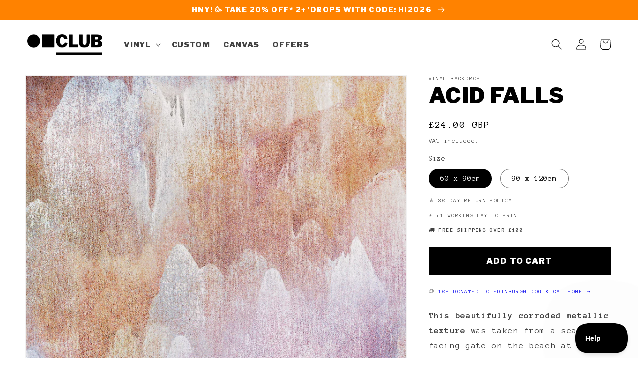

--- FILE ---
content_type: text/css
request_url: https://clubbackdrops.com/cdn/shop/t/334/assets/club.css?v=147598256399693986101765864821
body_size: -490
content:
h1,h2,h3,h4,h5,.h0,.h1,.h2,.h3,.h4,.h5,button,.button{text-transform:uppercase}button,.button,.header__inline-menu{font-family:var(--font-heading-family)!important;font-style:var(--font-heading-style)!important;font-weight:var(--font-heading-weight)!important;text-transform:uppercase!important}.accent-text{color:rgb(var(--color-base-accent-2))}.accent-text-alt{color:rgb(var(--color-base-accent-3))}.highlight{background:rgb(var(--color-base-accent-2));color:#fff;padding:2px 4px;font-weight:700}.highlight-alt{background:rgb(var(--color-base-accent-3));color:#fff;padding:2px 4px;font-weight:700}.disclaimer{font-size:1.3rem}.dashed-banner{border-width:2px;border-style:dashed;border-color:var(--color-base-accent-1);color:var(--color-base-text);text-align:center;padding:10px;font-size:1.3rem}.dashed-banner.accent-text{color:rgb(var(--color-base-accent-2))}.dashed-banner.accent-border{border-color:rgb(var(--color-base-accent-2))}.dashed-banner.alt-accent-text{color:rgb(var(--color-base-accent-3))}.dashed-banner.alt-accent-border{border-color:rgb(var(--color-base-accent-3))}.dashed-banner.multi-line{text-align:left;padding:0 20px}.cart-notification__links form{display:none}.cart-notification-product{padding-bottom:2rem}
/*# sourceMappingURL=/cdn/shop/t/334/assets/club.css.map?v=147598256399693986101765864821 */
